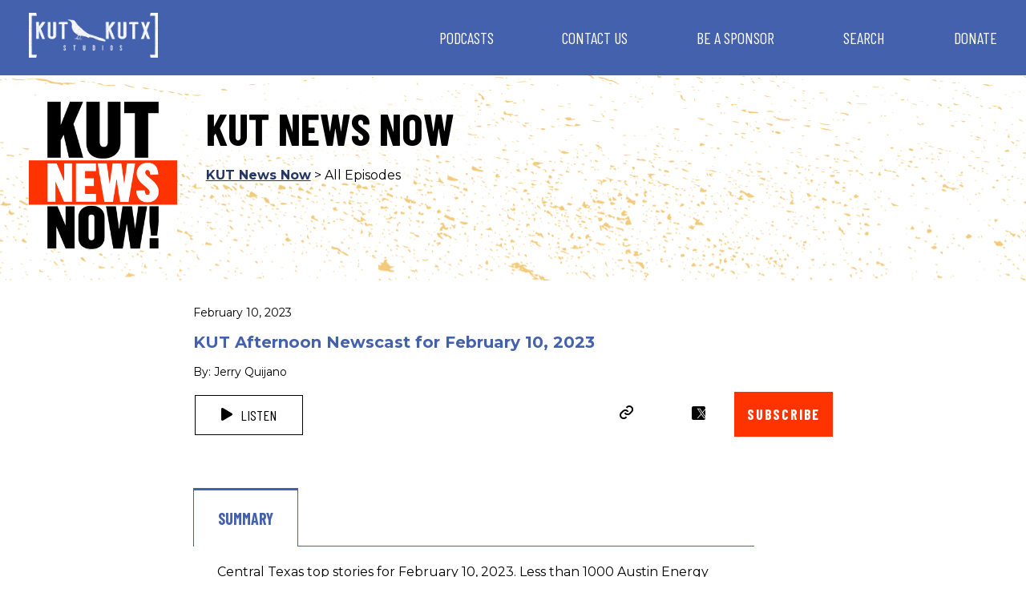

--- FILE ---
content_type: text/html; charset=UTF-8
request_url: https://kutkutx.studio/kut-news-now/kut-afternoon-newscast-for-february-10-2023
body_size: 16500
content:
<!DOCTYPE html>
<html class="no-js" lang="en-US">
<head>
	<meta charset="UTF-8"/>
	<meta http-equiv="X-UA-Compatible" content="IE=edge">

	<script async="async" src="https://www.googletagservices.com/tag/js/gpt.js"></script>

	<meta name="viewport" content="width=device-width, initial-scale=1" />
<meta name='robots' content='index, follow, max-image-preview:large, max-snippet:-1, max-video-preview:-1' />

	<!-- This site is optimized with the Yoast SEO plugin v26.6 - https://yoast.com/wordpress/plugins/seo/ -->
	<title>KUT Afternoon Newscast for February 10, 2023 - KUT &amp; KUTX Studios - Podcasts</title>
	<link rel="canonical" href="https://kutkutx.studio/kut-news-now/kut-afternoon-newscast-for-february-10-2023" />
	<meta property="og:locale" content="en_US" />
	<meta property="og:type" content="article" />
	<meta property="og:title" content="KUT Afternoon Newscast for February 10, 2023 - KUT &amp; KUTX Studios - Podcasts" />
	<meta property="og:description" content="Central Texas top stories for February 10, 2023. Less than 1000 Austin Energy customers still affected by power outages. City Manager Spencer will be fired or asked to resign. Austin opening cold weather shelters and exploring better options. Austin ISD working to make it simpler for families to enroll. Texas and Oklahoma poised to leave [&hellip;]" />
	<meta property="og:url" content="https://kutkutx.studio/kut-news-now/kut-afternoon-newscast-for-february-10-2023" />
	<meta property="og:site_name" content="KUT &amp; KUTX Studios -- Podcasts" />
	<meta property="article:published_time" content="2023-02-10T21:57:01+00:00" />
	<meta name="author" content="Jerry Quijano" />
	<meta name="twitter:card" content="summary_large_image" />
	<script type="application/ld+json" class="yoast-schema-graph">{"@context":"https://schema.org","@graph":[{"@type":"Article","@id":"https://kutkutx.studio/kut-news-now/kut-afternoon-newscast-for-february-10-2023#article","isPartOf":{"@id":"https://kutkutx.studio/kut-news-now/kut-afternoon-newscast-for-february-10-2023"},"author":{"name":"Jerry Quijano","@id":"https://kutkutx.studio/#/schema/person/9adbd90aef0d94fbf23f9dc30feff5ce"},"headline":"KUT Afternoon Newscast for February 10, 2023","datePublished":"2023-02-10T21:57:01+00:00","mainEntityOfPage":{"@id":"https://kutkutx.studio/kut-news-now/kut-afternoon-newscast-for-february-10-2023"},"wordCount":65,"publisher":{"@id":"https://kutkutx.studio/#organization"},"keywords":["AISD","Austin City Council","Big 12","City Manager","cold weather shelters","outages persist","Texas basketball","UT Austin"],"articleSection":["KUT News Now"],"inLanguage":"en-US"},{"@type":"WebPage","@id":"https://kutkutx.studio/kut-news-now/kut-afternoon-newscast-for-february-10-2023","url":"https://kutkutx.studio/kut-news-now/kut-afternoon-newscast-for-february-10-2023","name":"KUT Afternoon Newscast for February 10, 2023 - KUT &amp; KUTX Studios - Podcasts","isPartOf":{"@id":"https://kutkutx.studio/#website"},"datePublished":"2023-02-10T21:57:01+00:00","breadcrumb":{"@id":"https://kutkutx.studio/kut-news-now/kut-afternoon-newscast-for-february-10-2023#breadcrumb"},"inLanguage":"en-US","potentialAction":[{"@type":"ReadAction","target":["https://kutkutx.studio/kut-news-now/kut-afternoon-newscast-for-february-10-2023"]}]},{"@type":"BreadcrumbList","@id":"https://kutkutx.studio/kut-news-now/kut-afternoon-newscast-for-february-10-2023#breadcrumb","itemListElement":[{"@type":"ListItem","position":1,"name":"Home","item":"https://kutkutx.studio/"},{"@type":"ListItem","position":2,"name":"KUT Afternoon Newscast for February 10, 2023"}]},{"@type":"WebSite","@id":"https://kutkutx.studio/#website","url":"https://kutkutx.studio/","name":"KUT &amp; KUTX Studios -- Podcasts","description":"KUT and KUTX news and music podcasts for Austin, Texas and beyond","publisher":{"@id":"https://kutkutx.studio/#organization"},"potentialAction":[{"@type":"SearchAction","target":{"@type":"EntryPoint","urlTemplate":"https://kutkutx.studio/?s={search_term_string}"},"query-input":{"@type":"PropertyValueSpecification","valueRequired":true,"valueName":"search_term_string"}}],"inLanguage":"en-US"},{"@type":"Organization","@id":"https://kutkutx.studio/#organization","name":"KUT &amp; KUTX Studios -- Podcasts","url":"https://kutkutx.studio/","logo":{"@type":"ImageObject","inLanguage":"en-US","@id":"https://kutkutx.studio/#/schema/logo/image/","url":"https://kutkutx.studio/wp-content/uploads/2020/10/KUT-KUTX-Black-Logo-1.png","contentUrl":"https://kutkutx.studio/wp-content/uploads/2020/10/KUT-KUTX-Black-Logo-1.png","width":2375,"height":825,"caption":"KUT &amp; KUTX Studios -- Podcasts"},"image":{"@id":"https://kutkutx.studio/#/schema/logo/image/"}},{"@type":"Person","@id":"https://kutkutx.studio/#/schema/person/9adbd90aef0d94fbf23f9dc30feff5ce","name":"Jerry Quijano","url":"https://kutkutx.studio/author/jquijano"}]}</script>
	<!-- / Yoast SEO plugin. -->


<link rel='dns-prefetch' href='//platform-api.sharethis.com' />
<link rel='dns-prefetch' href='//fonts.googleapis.com' />
<link rel="alternate" title="oEmbed (JSON)" type="application/json+oembed" href="https://kutkutx.studio/wp-json/oembed/1.0/embed?url=https%3A%2F%2Fkutkutx.studio%2Fkut-news-now%2Fkut-afternoon-newscast-for-february-10-2023" />
<link rel="alternate" title="oEmbed (XML)" type="text/xml+oembed" href="https://kutkutx.studio/wp-json/oembed/1.0/embed?url=https%3A%2F%2Fkutkutx.studio%2Fkut-news-now%2Fkut-afternoon-newscast-for-february-10-2023&#038;format=xml" />
<style id='wp-img-auto-sizes-contain-inline-css' type='text/css'>
img:is([sizes=auto i],[sizes^="auto," i]){contain-intrinsic-size:3000px 1500px}
/*# sourceURL=wp-img-auto-sizes-contain-inline-css */
</style>
<link rel='stylesheet' id='wp-block-library-css' href='https://kutkutx.studio/wp-includes/css/dist/block-library/style.min.css?ver=6.9' type='text/css' media='all' />
<style id='wp-block-paragraph-inline-css' type='text/css'>
.is-small-text{font-size:.875em}.is-regular-text{font-size:1em}.is-large-text{font-size:2.25em}.is-larger-text{font-size:3em}.has-drop-cap:not(:focus):first-letter{float:left;font-size:8.4em;font-style:normal;font-weight:100;line-height:.68;margin:.05em .1em 0 0;text-transform:uppercase}body.rtl .has-drop-cap:not(:focus):first-letter{float:none;margin-left:.1em}p.has-drop-cap.has-background{overflow:hidden}:root :where(p.has-background){padding:1.25em 2.375em}:where(p.has-text-color:not(.has-link-color)) a{color:inherit}p.has-text-align-left[style*="writing-mode:vertical-lr"],p.has-text-align-right[style*="writing-mode:vertical-rl"]{rotate:180deg}
/*# sourceURL=https://kutkutx.studio/wp-includes/blocks/paragraph/style.min.css */
</style>
<style id='global-styles-inline-css' type='text/css'>
:root{--wp--preset--aspect-ratio--square: 1;--wp--preset--aspect-ratio--4-3: 4/3;--wp--preset--aspect-ratio--3-4: 3/4;--wp--preset--aspect-ratio--3-2: 3/2;--wp--preset--aspect-ratio--2-3: 2/3;--wp--preset--aspect-ratio--16-9: 16/9;--wp--preset--aspect-ratio--9-16: 9/16;--wp--preset--color--black: #000000;--wp--preset--color--cyan-bluish-gray: #abb8c3;--wp--preset--color--white: #ffffff;--wp--preset--color--pale-pink: #f78da7;--wp--preset--color--vivid-red: #cf2e2e;--wp--preset--color--luminous-vivid-orange: #ff6900;--wp--preset--color--luminous-vivid-amber: #fcb900;--wp--preset--color--light-green-cyan: #7bdcb5;--wp--preset--color--vivid-green-cyan: #00d084;--wp--preset--color--pale-cyan-blue: #8ed1fc;--wp--preset--color--vivid-cyan-blue: #0693e3;--wp--preset--color--vivid-purple: #9b51e0;--wp--preset--gradient--vivid-cyan-blue-to-vivid-purple: linear-gradient(135deg,rgb(6,147,227) 0%,rgb(155,81,224) 100%);--wp--preset--gradient--light-green-cyan-to-vivid-green-cyan: linear-gradient(135deg,rgb(122,220,180) 0%,rgb(0,208,130) 100%);--wp--preset--gradient--luminous-vivid-amber-to-luminous-vivid-orange: linear-gradient(135deg,rgb(252,185,0) 0%,rgb(255,105,0) 100%);--wp--preset--gradient--luminous-vivid-orange-to-vivid-red: linear-gradient(135deg,rgb(255,105,0) 0%,rgb(207,46,46) 100%);--wp--preset--gradient--very-light-gray-to-cyan-bluish-gray: linear-gradient(135deg,rgb(238,238,238) 0%,rgb(169,184,195) 100%);--wp--preset--gradient--cool-to-warm-spectrum: linear-gradient(135deg,rgb(74,234,220) 0%,rgb(151,120,209) 20%,rgb(207,42,186) 40%,rgb(238,44,130) 60%,rgb(251,105,98) 80%,rgb(254,248,76) 100%);--wp--preset--gradient--blush-light-purple: linear-gradient(135deg,rgb(255,206,236) 0%,rgb(152,150,240) 100%);--wp--preset--gradient--blush-bordeaux: linear-gradient(135deg,rgb(254,205,165) 0%,rgb(254,45,45) 50%,rgb(107,0,62) 100%);--wp--preset--gradient--luminous-dusk: linear-gradient(135deg,rgb(255,203,112) 0%,rgb(199,81,192) 50%,rgb(65,88,208) 100%);--wp--preset--gradient--pale-ocean: linear-gradient(135deg,rgb(255,245,203) 0%,rgb(182,227,212) 50%,rgb(51,167,181) 100%);--wp--preset--gradient--electric-grass: linear-gradient(135deg,rgb(202,248,128) 0%,rgb(113,206,126) 100%);--wp--preset--gradient--midnight: linear-gradient(135deg,rgb(2,3,129) 0%,rgb(40,116,252) 100%);--wp--preset--font-size--small: 13px;--wp--preset--font-size--medium: 20px;--wp--preset--font-size--large: 36px;--wp--preset--font-size--x-large: 42px;--wp--preset--spacing--20: 0.44rem;--wp--preset--spacing--30: 0.67rem;--wp--preset--spacing--40: 1rem;--wp--preset--spacing--50: 1.5rem;--wp--preset--spacing--60: 2.25rem;--wp--preset--spacing--70: 3.38rem;--wp--preset--spacing--80: 5.06rem;--wp--preset--shadow--natural: 6px 6px 9px rgba(0, 0, 0, 0.2);--wp--preset--shadow--deep: 12px 12px 50px rgba(0, 0, 0, 0.4);--wp--preset--shadow--sharp: 6px 6px 0px rgba(0, 0, 0, 0.2);--wp--preset--shadow--outlined: 6px 6px 0px -3px rgb(255, 255, 255), 6px 6px rgb(0, 0, 0);--wp--preset--shadow--crisp: 6px 6px 0px rgb(0, 0, 0);}:where(.is-layout-flex){gap: 0.5em;}:where(.is-layout-grid){gap: 0.5em;}body .is-layout-flex{display: flex;}.is-layout-flex{flex-wrap: wrap;align-items: center;}.is-layout-flex > :is(*, div){margin: 0;}body .is-layout-grid{display: grid;}.is-layout-grid > :is(*, div){margin: 0;}:where(.wp-block-columns.is-layout-flex){gap: 2em;}:where(.wp-block-columns.is-layout-grid){gap: 2em;}:where(.wp-block-post-template.is-layout-flex){gap: 1.25em;}:where(.wp-block-post-template.is-layout-grid){gap: 1.25em;}.has-black-color{color: var(--wp--preset--color--black) !important;}.has-cyan-bluish-gray-color{color: var(--wp--preset--color--cyan-bluish-gray) !important;}.has-white-color{color: var(--wp--preset--color--white) !important;}.has-pale-pink-color{color: var(--wp--preset--color--pale-pink) !important;}.has-vivid-red-color{color: var(--wp--preset--color--vivid-red) !important;}.has-luminous-vivid-orange-color{color: var(--wp--preset--color--luminous-vivid-orange) !important;}.has-luminous-vivid-amber-color{color: var(--wp--preset--color--luminous-vivid-amber) !important;}.has-light-green-cyan-color{color: var(--wp--preset--color--light-green-cyan) !important;}.has-vivid-green-cyan-color{color: var(--wp--preset--color--vivid-green-cyan) !important;}.has-pale-cyan-blue-color{color: var(--wp--preset--color--pale-cyan-blue) !important;}.has-vivid-cyan-blue-color{color: var(--wp--preset--color--vivid-cyan-blue) !important;}.has-vivid-purple-color{color: var(--wp--preset--color--vivid-purple) !important;}.has-black-background-color{background-color: var(--wp--preset--color--black) !important;}.has-cyan-bluish-gray-background-color{background-color: var(--wp--preset--color--cyan-bluish-gray) !important;}.has-white-background-color{background-color: var(--wp--preset--color--white) !important;}.has-pale-pink-background-color{background-color: var(--wp--preset--color--pale-pink) !important;}.has-vivid-red-background-color{background-color: var(--wp--preset--color--vivid-red) !important;}.has-luminous-vivid-orange-background-color{background-color: var(--wp--preset--color--luminous-vivid-orange) !important;}.has-luminous-vivid-amber-background-color{background-color: var(--wp--preset--color--luminous-vivid-amber) !important;}.has-light-green-cyan-background-color{background-color: var(--wp--preset--color--light-green-cyan) !important;}.has-vivid-green-cyan-background-color{background-color: var(--wp--preset--color--vivid-green-cyan) !important;}.has-pale-cyan-blue-background-color{background-color: var(--wp--preset--color--pale-cyan-blue) !important;}.has-vivid-cyan-blue-background-color{background-color: var(--wp--preset--color--vivid-cyan-blue) !important;}.has-vivid-purple-background-color{background-color: var(--wp--preset--color--vivid-purple) !important;}.has-black-border-color{border-color: var(--wp--preset--color--black) !important;}.has-cyan-bluish-gray-border-color{border-color: var(--wp--preset--color--cyan-bluish-gray) !important;}.has-white-border-color{border-color: var(--wp--preset--color--white) !important;}.has-pale-pink-border-color{border-color: var(--wp--preset--color--pale-pink) !important;}.has-vivid-red-border-color{border-color: var(--wp--preset--color--vivid-red) !important;}.has-luminous-vivid-orange-border-color{border-color: var(--wp--preset--color--luminous-vivid-orange) !important;}.has-luminous-vivid-amber-border-color{border-color: var(--wp--preset--color--luminous-vivid-amber) !important;}.has-light-green-cyan-border-color{border-color: var(--wp--preset--color--light-green-cyan) !important;}.has-vivid-green-cyan-border-color{border-color: var(--wp--preset--color--vivid-green-cyan) !important;}.has-pale-cyan-blue-border-color{border-color: var(--wp--preset--color--pale-cyan-blue) !important;}.has-vivid-cyan-blue-border-color{border-color: var(--wp--preset--color--vivid-cyan-blue) !important;}.has-vivid-purple-border-color{border-color: var(--wp--preset--color--vivid-purple) !important;}.has-vivid-cyan-blue-to-vivid-purple-gradient-background{background: var(--wp--preset--gradient--vivid-cyan-blue-to-vivid-purple) !important;}.has-light-green-cyan-to-vivid-green-cyan-gradient-background{background: var(--wp--preset--gradient--light-green-cyan-to-vivid-green-cyan) !important;}.has-luminous-vivid-amber-to-luminous-vivid-orange-gradient-background{background: var(--wp--preset--gradient--luminous-vivid-amber-to-luminous-vivid-orange) !important;}.has-luminous-vivid-orange-to-vivid-red-gradient-background{background: var(--wp--preset--gradient--luminous-vivid-orange-to-vivid-red) !important;}.has-very-light-gray-to-cyan-bluish-gray-gradient-background{background: var(--wp--preset--gradient--very-light-gray-to-cyan-bluish-gray) !important;}.has-cool-to-warm-spectrum-gradient-background{background: var(--wp--preset--gradient--cool-to-warm-spectrum) !important;}.has-blush-light-purple-gradient-background{background: var(--wp--preset--gradient--blush-light-purple) !important;}.has-blush-bordeaux-gradient-background{background: var(--wp--preset--gradient--blush-bordeaux) !important;}.has-luminous-dusk-gradient-background{background: var(--wp--preset--gradient--luminous-dusk) !important;}.has-pale-ocean-gradient-background{background: var(--wp--preset--gradient--pale-ocean) !important;}.has-electric-grass-gradient-background{background: var(--wp--preset--gradient--electric-grass) !important;}.has-midnight-gradient-background{background: var(--wp--preset--gradient--midnight) !important;}.has-small-font-size{font-size: var(--wp--preset--font-size--small) !important;}.has-medium-font-size{font-size: var(--wp--preset--font-size--medium) !important;}.has-large-font-size{font-size: var(--wp--preset--font-size--large) !important;}.has-x-large-font-size{font-size: var(--wp--preset--font-size--x-large) !important;}
/*# sourceURL=global-styles-inline-css */
</style>

<style id='classic-theme-styles-inline-css' type='text/css'>
/*! This file is auto-generated */
.wp-block-button__link{color:#fff;background-color:#32373c;border-radius:9999px;box-shadow:none;text-decoration:none;padding:calc(.667em + 2px) calc(1.333em + 2px);font-size:1.125em}.wp-block-file__button{background:#32373c;color:#fff;text-decoration:none}
/*# sourceURL=/wp-includes/css/classic-themes.min.css */
</style>
<link rel='stylesheet' id='share-this-share-buttons-sticky-css' href='https://kutkutx.studio/wp-content/plugins/sharethis-share-buttons/css/mu-style.css?ver=1763563416' type='text/css' media='all' />
<link rel='stylesheet' id='sbb-css' href='https://kutkutx.studio/wp-content/themes/KUT-podcasts/build/css/style.css?ver=1.0.0-99' type='text/css' media='all' />
<link rel='stylesheet' id='as-css' href='https://kutkutx.studio/wp-content/themes/KUT-podcasts/build/css/additional-style.css?ver=1.0.0-99' type='text/css' media='all' />
<link rel='stylesheet' id='simple-social-icons-font-css' href='https://kutkutx.studio/wp-content/plugins/simple-social-icons/css/style.css?ver=4.0.0' type='text/css' media='all' />
<link rel='stylesheet' id='sb_component_googleFonts-css' href='https://fonts.googleapis.com/css?family=Barlow+Condensed:700,400|Montserrat:700,400' type='text/css' media='all' />
<link rel='stylesheet' id='tr-css' href='https://kutkutx.studio/wp-content/themes/KUT-podcasts/build/css/transcript-tabs.css?ver=1.0.0-99' type='text/css' media='all' />
<script type="text/javascript" src="https://kutkutx.studio/wp-content/plugins/dll-advanced-ajax-page-loader/jquery.js?ver=6.9" id="jquery-js"></script>
<script type="text/javascript" src="//platform-api.sharethis.com/js/sharethis.js?ver=2.3.6#property=5fc6754235c154001169ad70&amp;product=inline-buttons&amp;source=sharethis-share-buttons-wordpress" id="share-this-share-buttons-mu-js"></script>
<script type="text/javascript" src="https://kutkutx.studio/wp-includes/js/jquery/jquery.min.js?ver=3.7.1" id="jquery-core-js"></script>
<link rel="https://api.w.org/" href="https://kutkutx.studio/wp-json/" /><link rel="alternate" title="JSON" type="application/json" href="https://kutkutx.studio/wp-json/wp/v2/posts/260815" /><link rel='shortlink' href='https://kutkutx.studio/?p=260815' />
	<script type="text/javascript">
		checkjQuery = false;
		jQueryScriptOutputted = false;
		
		//Content ID
		var AAPL_content = 'genesis-content';
		
		//Search Class
		var AAPL_search_class = 'search-form';
		
		//Ignore List - this is for travisavery who likes my comments... hello
		var AAPL_ignore_string = new String('#, /wp-, .pdf, .zip, .rar, /feed, take-a-moment, this-is-my-thing'); 
		var AAPL_ignore = AAPL_ignore_string.split(', ');
		
		//Shall we take care of analytics?
		var AAPL_track_analytics = false		
		//Various options and settings
		var AAPL_scroll_top = false		
		//Maybe the script is being a tw**? With this you can find out why...
		var AAPL_warnings = false;
		
		//This is probably not even needed anymore, but lets keep for a fallback
		function initJQuery() {
			if (checkjQuery == true) {
				//if the jQuery object isn't available
				if (typeof(jQuery) == 'undefined') {
				
					if (! jQueryScriptOutputted) {
						//only output the script once..
						jQueryScriptOutputted = true;
						
						//output the jquery script
						//one day I will complain :/ double quotes inside singles.
						document.write('<scr' + 'ipt type="text/javascript" src="https://kutkutx.studio/wp-content/plugins/dll-advanced-ajax-page-loader/jquery.js"></scr' + 'ipt>');
					}
					setTimeout('initJQuery()', 50);
				}
			}
		}

		initJQuery();

	</script>

	<script type="text/javascript" src="https://kutkutx.studio/wp-content/plugins/dll-advanced-ajax-page-loader/ajax-page-loader.js"></script>
	<script type="text/javascript" src="https://kutkutx.studio/wp-content/plugins/dll-advanced-ajax-page-loader/reload_code.js"></script>
	
	<script type="text/javascript">
		//urls
		var AAPLsiteurl = "https://kutkutx.studio";
		var AAPLhome = "https://kutkutx.studio";
		
		//PRELOADING YEEEYYYYY!!
		var AAPLloadingIMG = jQuery('<img/>').attr('src', 'https://kutkutx.studio/wp-content/uploads/AAPL/loaders/SMALL - Circle Ball.gif');
		var AAPLloadingDIV = jQuery('<div/>').attr('style', 'display:none;').attr('id', 'ajaxLoadDivElement');
		AAPLloadingDIV.appendTo('body');
		AAPLloadingIMG.appendTo('#ajaxLoadDivElement');
		
		//Loading/Error Code
		//now using json_encode - two birds one bullet.
		var str = "<center>\r\n\t<p style=\"text-align: center !important;\">Loading... Please Wait...<\/p>\r\n\t<p style=\"text-align: center !important;\">\r\n\t\t<img src=\"{loader}\" border=\"0\" alt=\"Loading Image\" title=\"Please Wait...\" \/>\r\n\t<\/p>\r\n<\/center>";
		var AAPL_loading_code = str.replace('{loader}', AAPLloadingIMG.attr('src'));
		str = "<center>\r\n\t<p style=\"text-align: center !important;\">Error!<\/p>\r\n\t<p style=\"text-align: center !important;\">\r\n\t\t<font color=\"red\">There was a problem and the page didnt load.<\/font>\r\n\t<\/p>\r\n<\/center>";
		var AAPL_loading_error_code = str.replace('{loader}', AAPLloadingIMG.attr('src'));
	</script>
	<!-- This is NPR's Google Tag Manager Container --> 
<!-- Google Tag Manager -->
<script>(function(w,d,s,l,i){w[l]=w[l]||[];w[l].push({'gtm.start':
new Date().getTime(),event:'gtm.js'});var f=d.getElementsByTagName(s)[0],
j=d.createElement(s),dl=l!='dataLayer'?'&l='+l:'';j.async=true;j.src=
'https://www.googletagmanager.com/gtm.js?id='+i+dl;f.parentNode.insertBefore(j,f);
})(window,document,'script','dataLayer','GTM-W6G65JFZ');</script>
<!-- End Google Tag Manager -->
<!-- Facebook Pixel Code -->
<!-- End Facebook Pixel Code --><!-- Google tag (gtag.js) -->
<script async src="https://www.googletagmanager.com/gtag/js?id=G-WNXHLCFXT6"></script>
<script>
  window.dataLayer = window.dataLayer || [];
  function gtag(){dataLayer.push(arguments);}
  gtag('js', new Date());

  gtag('config', 'G-WNXHLCFXT6');
</script><link rel="icon" href="https://kutkutx.studio/wp-content/uploads/2020/10/cropped-kut_site_icon2-32x32.png" sizes="32x32" />
<link rel="icon" href="https://kutkutx.studio/wp-content/uploads/2020/10/cropped-kut_site_icon2-192x192.png" sizes="192x192" />
<link rel="apple-touch-icon" href="https://kutkutx.studio/wp-content/uploads/2020/10/cropped-kut_site_icon2-180x180.png" />
<meta name="msapplication-TileImage" content="https://kutkutx.studio/wp-content/uploads/2020/10/cropped-kut_site_icon2-270x270.png" />
		<style type="text/css" id="wp-custom-css">
			.entry-content img, 
.entry-content figure {
	max-width: 100%; 
}

.entry-content figure {
		display: table;
		width: auto !important;
}

.entry-content figcaption {
	caption-side: bottom;
	display: table-caption;
}
		</style>
		</head>
<body class="wp-singular post-template-default single single-post postid-260815 single-format-standard wp-custom-logo wp-theme-genesis wp-child-theme-KUT-podcasts full-width-content genesis-breadcrumbs-hidden genesis-footer-widgets-hidden header-image mobile-menu-"><!-- This is NPR's Google Tag Manager Container (noscript) --> 
<!-- Google Tag Manager (noscript) -->
<noscript><iframe src="https://www.googletagmanager.com/ns.html?id=GTM-W6G65JFZ"
height="0" width="0" style="display:none;visibility:hidden"></iframe></noscript>
<!-- End Google Tag Manager (noscript) --><div class="kut_player_main hide">
      <div class="kut_player_wrapper section-inner intrinsic-ignore">
        <iframe title="Media player"  class="kut_player" style="max-width:100%;" src="https://play.kutx.org/#station=kut&logo=true&list=[base64]" width="100%" height="70" frameborder="0" allowfullscreen allow="autoplay; encrypted-media"></iframe>      </div>
    </div><div class="site-container"><ul class="genesis-skip-link"><li><a href="#genesis-nav-primary" class="screen-reader-shortcut"> Skip to primary navigation</a></li><li><a href="#genesis-content" class="screen-reader-shortcut"> Skip to main content</a></li></ul><header class="site-header"><div class="title-area"><a href="https://kutkutx.studio/" class="custom-logo-link" rel="home"><img width="2375" height="825" src="https://kutkutx.studio/wp-content/uploads/2020/10/cropped-KUT-KUTX-Studios-White-Logo.png" class="custom-logo" alt="KUT &amp; KUTX Studios &#8212; Podcasts" decoding="async" fetchpriority="high" srcset="https://kutkutx.studio/wp-content/uploads/2020/10/cropped-KUT-KUTX-Studios-White-Logo.png 2375w, https://kutkutx.studio/wp-content/uploads/2020/10/cropped-KUT-KUTX-Studios-White-Logo-300x104.png 300w, https://kutkutx.studio/wp-content/uploads/2020/10/cropped-KUT-KUTX-Studios-White-Logo-1024x356.png 1024w, https://kutkutx.studio/wp-content/uploads/2020/10/cropped-KUT-KUTX-Studios-White-Logo-768x267.png 768w, https://kutkutx.studio/wp-content/uploads/2020/10/cropped-KUT-KUTX-Studios-White-Logo-1536x534.png 1536w, https://kutkutx.studio/wp-content/uploads/2020/10/cropped-KUT-KUTX-Studios-White-Logo-2048x711.png 2048w" sizes="(max-width: 2375px) 100vw, 2375px" /></a><p class="site-title">KUT &amp; KUTX Studios -- Podcasts</p><p class="site-description">KUT and KUTX news and music podcasts for Austin, Texas and beyond</p></div><div class="widget-area header-widget-area"><button class="sb-menu--trigger">&#9776;</button><nav class="nav-primary" aria-label="Main" id="genesis-nav-primary"><ul id="menu-top-nav" class="menu genesis-nav-menu menu-primary js-superfish"><li id="menu-item-256230" class="menu-item menu-item-type-post_type menu-item-object-page menu-item-256230"><a href="https://kutkutx.studio/podcasts"><span >Podcasts</span></a></li>
<li id="menu-item-256232" class="menu-item menu-item-type-post_type menu-item-object-page menu-item-256232"><a href="https://kutkutx.studio/contact"><span >Contact Us</span></a></li>
<li id="menu-item-256609" class="menu-item menu-item-type-post_type menu-item-object-page menu-item-256609"><a href="https://kutkutx.studio/sponsor"><span >Be a Sponsor</span></a></li>
<li id="menu-item-256235" class="menu-item menu-item-type-post_type menu-item-object-page menu-item-256235"><a href="https://kutkutx.studio/search"><span >Search</span></a></li>
<li id="menu-item-256679" class="menu-item menu-item-type-custom menu-item-object-custom menu-item-256679"><a href="https://kut.secureallegiance.com/kut/WebModule/Donate.aspx?P=STUDIOS&#038;PAGETYPE=PLG&#038;CHECK=u9cIRQnMqMyANaCLsKJDiuzWDeZ%2beA1M&#038;SOURCECODE=DTBTNK"><span >Donate</span></a></li>
</ul></nav></div></header><div class='mobile-menu-wrapper'><nav class="sb-menu " id="menu-top-nav-1"><div class="sb-level"><div class="sb-scroll"><div class="sb-scroll-inner"><ul><li id="nav-menu-item-256230" class="main-menu-item  menu-item-even menu-item-depth-0 menu-item menu-item-type-post_type menu-item-object-page"><a href="https://kutkutx.studio/podcasts" class="menu-link main-menu-link">Podcasts</a></li>
<li id="nav-menu-item-256232" class="main-menu-item  menu-item-even menu-item-depth-0 menu-item menu-item-type-post_type menu-item-object-page"><a href="https://kutkutx.studio/contact" class="menu-link main-menu-link">Contact Us</a></li>
<li id="nav-menu-item-256609" class="main-menu-item  menu-item-even menu-item-depth-0 menu-item menu-item-type-post_type menu-item-object-page"><a href="https://kutkutx.studio/sponsor" class="menu-link main-menu-link">Be a Sponsor</a></li>
<li id="nav-menu-item-256235" class="main-menu-item  menu-item-even menu-item-depth-0 menu-item menu-item-type-post_type menu-item-object-page"><a href="https://kutkutx.studio/search" class="menu-link main-menu-link">Search</a></li>
<li id="nav-menu-item-256679" class="main-menu-item  menu-item-even menu-item-depth-0 menu-item menu-item-type-custom menu-item-object-custom"><a href="https://kut.secureallegiance.com/kut/WebModule/Donate.aspx?P=STUDIOS&amp;PAGETYPE=PLG&amp;CHECK=u9cIRQnMqMyANaCLsKJDiuzWDeZ%2beA1M&amp;SOURCECODE=DTBTNK" class="menu-link main-menu-link">Donate</a></li>
</ul></div></div></div></nav></div><div class="content-sidebar-wrap"><main class="content" id="genesis-content"><article class="post-260815 post type-post status-publish format-standard category-kut-news-now tag-aisd tag-austin-city-council tag-big-12 tag-city-manager tag-cold-weather-shelters tag-outages-persist tag-texas-basketball tag-ut-austin entry" aria-label="KUT Afternoon Newscast for February 10, 2023"><header class="entry-header">	<div class="show-header-container" style="background-image: url(https://kutkutx.studio/wp-content/uploads/2020/10/Splatter.png)">
		<div class="show-header-container__image-container">
		<a href="https://kutkutx.studio/category/kut-news-now"><img class="show-header-container__image-container__image" src="https://kutkutx.studio/wp-content/uploads/2022/07/KUT_NEWS_NOW_x600.jpg" /></a>
		</div>
		<div class="show-header-container__title-breadcrumbs-container">
			<h1 class="show-header-container__title-breadcrumbs-container__show-name">KUT News Now</h1>
			<p class="show-header-container__title-breadcrumbs-container__breadcrumbs"><a href="https://kutkutx.studio/category/kut-news-now">KUT News Now</a> > All Episodes</p>
		</div>
	</div>
	</header>
	<div class="episode-header-container">
		<div class="episode-header-container__date-container">
			<p class="episode-header-container__date-container__date">February 10, 2023</p>
		</div>

		<div class="episode-name-container">
			<h2 class="episode-name-container__title">KUT Afternoon Newscast for February 10, 2023</h2>
		</div>

		<div class="episode-header-container__author-container">
			<p class="episode-header-container__author-container__author">By: Jerry Quijano</p>
		</div>

		<div class="episode-header-container__listen-social-container">
			<div class="episode-header-container__listen-social-container__listen-button-container">
				<a class="listen-button kut_player_small"
						href="https://play.kutx.org/#station=kut&logo=false&image=false&play_next=true&list=[base64]"
						data-params="{&quot;id&quot;:0,&quot;position&quot;:0,&quot;name&quot;:&quot;KUT Afternoon Newscast for February 10, 2023&quot;,&quot;description&quot;:&quot;KUT News Now&quot;,&quot;streamtype&quot;:&quot;ondemand&quot;,&quot;autoplay&quot;:true,&quot;download&quot;:false,&quot;mp3_url&quot;:&quot;https://dts.podtrac.com/redirect.mp3/op3.dev/e/ondemand.kut.org/fdd/audio/download/kut/kut-news-now/2023-02-10-PM-newscast.mp3?awCollectionId=gKeijBW&amp;amp;awEpisodeId=260815&amp;amp;aw_0_1st.ri=kut&amp;amp;ignore=mc.blubrry.com&quot;,&quot;image_url&quot;:&quot;&quot;,&quot;show&quot;:false}">
                    <img src="https://kutkutx.studio/wp-content/themes/KUT-podcasts/build/images/play-icon.svg" class="button-logo" alt="play button icon">
					Listen
				</a>
			</div>
			<div class="episode-header-container__listen-social-container__social-links-container">
				<div class="episode-header-container__listen-social-container__social-links-container__social-links">
                    <button class="link-button js-copy-clip" title="copy this page URL to clipboard"><img src="https://kutkutx.studio/wp-content/themes/KUT-podcasts/build/images/share_link_icon.png" /></button>
                    <div class="js-copy-clip__confirmation hide-confirmation">Copied to clipboard!</div>
                    <div class="sharethis-inline-share-buttons"></div>                    <a class="link-button share-btn" href="https://twitter.com/share?ref_src=twsrc%5Etfw" target="_blank" title="share on X" class="twitter-share-button" data-show-count="false"><img src="https://kutkutx.studio/wp-content/themes/KUT-podcasts/build/images/x_icon.svg" /></a>
                    <a class="subscribe-button-container__button" href="#subscribeShow" data-modal-open >
                            Subscribe
                    </a>
                </div>
			</div>
		</div>
	</div>
	<div class="entry-content">
<div class="podcast-tabs">
  <input name="podcast-tabs" type="radio" id="podcast-tab-1" checked="checked" class="input" />
  <label for="podcast-tab-1" class="label">Summary</label>
  <div class="panel">
    <p>Central Texas top stories for February 10, 2023. Less than 1000 Austin Energy customers still affected by power outages. City Manager Spencer will be fired or asked to resign. Austin opening cold weather shelters and exploring better options. Austin ISD working to make it simpler for families to enroll. Texas and Oklahoma poised to leave the Big 12 early. Texas basketball doubleheader this Saturday. </p>
  </div>
</div>
</div><footer class="entry-footer"></footer></article><div class="adjacent-entry-pagination pagination"><div class="pagination-previous alignleft"><a href="https://kutkutx.studio/kut-news-now/kut-morning-newscast-for-february-10-2023" rel="prev"><span class="screen-reader-text">Previous Post: </span><span class="adjacent-post-link">&#xAB; KUT Morning Newscast for February 10, 2023</span></a></div><div class="pagination-next alignright"><a href="https://kutkutx.studio/kut-news-now/texas-and-oklahoma-are-poised-to-leave-the-big-12-early" rel="next"><span class="screen-reader-text">Next Post: </span><span class="adjacent-post-link">Texas and Oklahoma are poised to leave the Big 12 early &#xBB;</span></a></div></div>        <hr class="horizontal-rule">

        <div class="show-all-container" >
            <a class="show-all-container__link-icon" href="/kut-news-now/kut-afternoon-newscast-for-february-10-2023?showmore=0">&#x2191;</a>
            <a class="show-all-container__link" href="/kut-news-now/kut-afternoon-newscast-for-february-10-2023?showmore=0">Hide All Episodes</a>
        </div>
        <div class="show-episodes-container">
        <div class="show-episodes-container__heading-wrapper">
            <h2 id="eps" class="heading-wrapper__header">Episodes</h2>
        </div>
        
                <div class="show-episodes-container__show-episode">
                    <div class="show-episodes-container__show-episode__text-listen-container">
                                                <p class="show-episodes-container__show-episode__text-listen-container__date">November 21, 2025</p>
                        <p class="show-episodes-container__show-episode__text-listen-container__title"><a href="https://kutkutx.studio/kut-news-now/after-prop-q-fallout-austin-cuts-95-million-from-budget-kut-news-now">After Prop Q fallout, Austin cuts $95 million from budget- KUT News Now</a></p>
                       <p>The&nbsp;City of Austin cut $95 million from its budget, shrinking funding to parks, homelessness services and more after voters rejected Prop Q. We’ll get into how these cuts may impact you. With recent rain and an overnight flood watch in Travis, Williamson, and Hays counties, many residents are reminded of the July 4 floods and [&hellip;]</p>
                        <a
                            class="listen-button btn kut_player_small"
                            href="https://play.kutx.org/#station=kut&logo=false&image=false&play_next=true&list=[base64]"
                            data-params="{&quot;id&quot;:0,&quot;position&quot;:0,&quot;name&quot;:&quot;After Prop Q fallout, Austin cuts $95 million from budget- KUT News Now&quot;,&quot;description&quot;:&quot;KUT News Now&quot;,&quot;streamtype&quot;:&quot;ondemand&quot;,&quot;autoplay&quot;:true,&quot;download&quot;:false,&quot;mp3_url&quot;:&quot;https://dts.podtrac.com/redirect.mp3/op3.dev/e/ondemand.kut.org/fdd/audio/download/kut/kut-news-now/20251121_ASG_POD_KUT-NEWS-NOW.mp3?awCollectionId=gKeijBW&amp;amp;amp;awEpisodeId=20251121_ASG_POD_KUT-NEWS-NOW&amp;amp;amp;aw_0_1st.ri=kut&amp;amp;amp;ignore=mc.blubrry.com&quot;,&quot;image_url&quot;:&quot;&quot;,&quot;show&quot;:false}">
                            <img src="https://kutkutx.studio/wp-content/themes/KUT-podcasts/build/images/play-icon.svg" class="button-logo">
                            Listen
                        </a>
                    </div>
                </div>
            
                <div class="show-episodes-container__show-episode">
                    <div class="show-episodes-container__show-episode__text-listen-container">
                                                <p class="show-episodes-container__show-episode__text-listen-container__date">November 20, 2025</p>
                        <p class="show-episodes-container__show-episode__text-listen-container__title"><a href="https://kutkutx.studio/kut-news-now/texans-consider-aca-enrollment-options-amid-rising-premiums-2">Texans consider ACA enrollment options amid rising premiums &#8211; KUT News Now</a></p>
                       <p>Open enrollment for insurance plans purchased through the Affordable Care Act marketplace started this month. Millions of Texans currently use a marketplace plan, and here in Austin, folks are navigating uncertainty as premiums rise and federal subsidies expire. State officials finally released a hoard of documents and emails between&nbsp;Elon Musk and Gov. Greg Abbott&#8217;s office&nbsp;– [&hellip;]</p>
                        <a
                            class="listen-button btn kut_player_small"
                            href="https://play.kutx.org/#station=kut&logo=false&image=false&play_next=true&list=[base64]"
                            data-params="{&quot;id&quot;:0,&quot;position&quot;:0,&quot;name&quot;:&quot;Texans consider ACA enrollment options amid rising premiums - KUT News Now&quot;,&quot;description&quot;:&quot;KUT News Now&quot;,&quot;streamtype&quot;:&quot;ondemand&quot;,&quot;autoplay&quot;:true,&quot;download&quot;:false,&quot;mp3_url&quot;:&quot;https://dts.podtrac.com/redirect.mp3/op3.dev/e/ondemand.kut.org/fdd/audio/download/kut/kut-news-now/20251120_ASG_POD_KUT-NEWS-NOW.mp3?awCollectionId=gKeijBW&amp;amp;amp;awEpisodeId=20251120_ASG_POD_KUT-NEWS-NOW&amp;amp;amp;aw_0_1st.ri=kut&amp;amp;amp;ignore=mc.blubrry.com&quot;,&quot;image_url&quot;:&quot;&quot;,&quot;show&quot;:false}">
                            <img src="https://kutkutx.studio/wp-content/themes/KUT-podcasts/build/images/play-icon.svg" class="button-logo">
                            Listen
                        </a>
                    </div>
                </div>
            
                <div class="show-episodes-container__show-episode">
                    <div class="show-episodes-container__show-episode__text-listen-container">
                                                <p class="show-episodes-container__show-episode__text-listen-container__date">November 19, 2025</p>
                        <p class="show-episodes-container__show-episode__text-listen-container__title"><a href="https://kutkutx.studio/kut-news-now/texas-appeals-as-its-redistricting-map-is-temporarily-blocked-kut-news-now">Texas appeals as its redistricting map is temporarily blocked &#8211; KUT NEWS NOW</a></p>
                       <p>A federal court has ruled that the redistricting passed by Texas Republicans – a map that was set to eliminate one of Travis County&#8217;s two Democratic-held seats – cannot be used in next year&#8217;s midterm elections. The ruling was quickly appealed by Gov. Greg Abbott. We&#8217;ll get the latest from The Texas Newsroom. We&#8217;ll also [&hellip;]</p>
                        <a
                            class="listen-button btn kut_player_small"
                            href="https://play.kutx.org/#station=kut&logo=false&image=false&play_next=true&list=[base64]"
                            data-params="{&quot;id&quot;:0,&quot;position&quot;:0,&quot;name&quot;:&quot;Texas appeals as its redistricting map is temporarily blocked - KUT NEWS NOW&quot;,&quot;description&quot;:&quot;KUT News Now&quot;,&quot;streamtype&quot;:&quot;ondemand&quot;,&quot;autoplay&quot;:true,&quot;download&quot;:false,&quot;mp3_url&quot;:&quot;https://dts.podtrac.com/redirect.mp3/op3.dev/e/ondemand.kut.org/fdd/audio/download/kut/kut-news-now/20251119_ASG_POD_KUT-NEWS-NOW.mp3?awCollectionId=gKeijBW&amp;amp;awEpisodeId=20251119_ASG_POD_KUT-NEWS-NOW&amp;amp;aw_0_1st.ri=kut&amp;amp;ignore=mc.blubrry.com&quot;,&quot;image_url&quot;:&quot;&quot;,&quot;show&quot;:false}">
                            <img src="https://kutkutx.studio/wp-content/themes/KUT-podcasts/build/images/play-icon.svg" class="button-logo">
                            Listen
                        </a>
                    </div>
                </div>
            
                <div class="show-episodes-container__show-episode">
                    <div class="show-episodes-container__show-episode__text-listen-container">
                                                <p class="show-episodes-container__show-episode__text-listen-container__date">November 18, 2025</p>
                        <p class="show-episodes-container__show-episode__text-listen-container__title"><a href="https://kutkutx.studio/kut-news-now/austin-city-council-works-to-finalize-budget-after-prop-q-failure-kut-news-now">Austin City Council works to finalize budget after Prop Q failure, KUT NEWS NOW</a></p>
                       <p>Austin City Council members are working to finalize a city budget – and they&#8217;ll have to find ways to trim after voters resoundingly rejected a proposed tax rate increase that would&#8217;ve generated more than $100 million. The Austin Independent School District will vote this week on shuttering campuses and reassigning some students to different schools [&hellip;]</p>
                        <a
                            class="listen-button btn kut_player_small"
                            href="https://play.kutx.org/#station=kut&logo=false&image=false&play_next=true&list=[base64]"
                            data-params="{&quot;id&quot;:0,&quot;position&quot;:0,&quot;name&quot;:&quot;Austin City Council works to finalize budget after Prop Q failure, KUT NEWS NOW&quot;,&quot;description&quot;:&quot;KUT News Now&quot;,&quot;streamtype&quot;:&quot;ondemand&quot;,&quot;autoplay&quot;:true,&quot;download&quot;:false,&quot;mp3_url&quot;:&quot;https://dts.podtrac.com/redirect.mp3/op3.dev/e/ondemand.kut.org/fdd/audio/download/kut/kut-news-now/20251118_ASG_POD_KUT-NEWS-NOW.mp3?awCollectionId=gKeijBW&amp;amp;amp;awEpisodeId=20251118_ASG_POD_KUT-NEWS-NOW&amp;amp;amp;aw_0_1st.ri=kut&amp;amp;amp;ignore=mc.blubrry.com&quot;,&quot;image_url&quot;:&quot;&quot;,&quot;show&quot;:false}">
                            <img src="https://kutkutx.studio/wp-content/themes/KUT-podcasts/build/images/play-icon.svg" class="button-logo">
                            Listen
                        </a>
                    </div>
                </div>
            
                <div class="show-episodes-container__show-episode">
                    <div class="show-episodes-container__show-episode__text-listen-container">
                                                <p class="show-episodes-container__show-episode__text-listen-container__date">November 17, 2025</p>
                        <p class="show-episodes-container__show-episode__text-listen-container__title"><a href="https://kutkutx.studio/kut-news-now/whooping-cough-cases-rise-in-austin-2">Whooping cough cases rise in Austin</a></p>
                       <p>Whooping cough – particularly dangerous to infants and young children – is a&nbsp;growing concern, with Austin continuing to confirm cases amid a statewide surge. Texas teens faced more barriers to getting an abortion than other age groups after the state’s six-week abortion ban went into effect in 2021.&nbsp;A new study looks at the impact on [&hellip;]</p>
                        <a
                            class="listen-button btn kut_player_small"
                            href="https://play.kutx.org/#station=kut&logo=false&image=false&play_next=true&list=[base64]"
                            data-params="{&quot;id&quot;:0,&quot;position&quot;:0,&quot;name&quot;:&quot;Whooping cough cases rise in Austin&quot;,&quot;description&quot;:&quot;KUT News Now&quot;,&quot;streamtype&quot;:&quot;ondemand&quot;,&quot;autoplay&quot;:true,&quot;download&quot;:false,&quot;mp3_url&quot;:&quot;https://dts.podtrac.com/redirect.mp3/op3.dev/e/ondemand.kut.org/fdd/audio/download/kut/kut-news-now/20251117_ASG_POD_KUT-NEWS-NOW.mp3?awCollectionId=gKeijBW&amp;amp;amp;awEpisodeId=20251117_ASG_POD_KUT-NEWS-NOW&amp;amp;amp;aw_0_1st.ri=kut&amp;amp;amp;ignore=mc.blubrry.com&quot;,&quot;image_url&quot;:&quot;&quot;,&quot;show&quot;:false}">
                            <img src="https://kutkutx.studio/wp-content/themes/KUT-podcasts/build/images/play-icon.svg" class="button-logo">
                            Listen
                        </a>
                    </div>
                </div>
            
                <div class="show-episodes-container__show-episode">
                    <div class="show-episodes-container__show-episode__text-listen-container">
                                                <p class="show-episodes-container__show-episode__text-listen-container__date">November 14, 2025</p>
                        <p class="show-episodes-container__show-episode__text-listen-container__title"><a href="https://kutkutx.studio/kut-news-now/shutdown-is-over-but-airport-delays-are-still-expected-2">Shutdown is over, but airport delays are still expected</a></p>
                       <p>The government shutdown may be over, but its impacts are still being felt across the country – including at Austin&#8217;s airport, which was already dealing with an air traffic controller shortage prior to the 43-day shutdown. Foreign exchange students in Texas schools could be prohibited from participating in varsity athletics in the near future after [&hellip;]</p>
                        <a
                            class="listen-button btn kut_player_small"
                            href="https://play.kutx.org/#station=kut&logo=false&image=false&play_next=true&list=[base64]"
                            data-params="{&quot;id&quot;:0,&quot;position&quot;:0,&quot;name&quot;:&quot;Shutdown is over, but airport delays are still expected&quot;,&quot;description&quot;:&quot;KUT News Now&quot;,&quot;streamtype&quot;:&quot;ondemand&quot;,&quot;autoplay&quot;:true,&quot;download&quot;:false,&quot;mp3_url&quot;:&quot;https://dts.podtrac.com/redirect.mp3/op3.dev/e/ondemand.kut.org/fdd/audio/download/kut/kut-news-now/20251114_ASG_POD_KUT-NEWS-NOW.mp3?awCollectionId=gKeijBW&amp;amp;amp;awEpisodeId=20251114_ASG_POD_KUT-NEWS-NOW&amp;amp;amp;aw_0_1st.ri=kut&amp;amp;amp;ignore=mc.blubrry.com&quot;,&quot;image_url&quot;:&quot;&quot;,&quot;show&quot;:false}">
                            <img src="https://kutkutx.studio/wp-content/themes/KUT-podcasts/build/images/play-icon.svg" class="button-logo">
                            Listen
                        </a>
                    </div>
                </div>
            
                <div class="show-episodes-container__show-episode">
                    <div class="show-episodes-container__show-episode__text-listen-container">
                                                <p class="show-episodes-container__show-episode__text-listen-container__date">November 13, 2025</p>
                        <p class="show-episodes-container__show-episode__text-listen-container__title"><a href="https://kutkutx.studio/kut-news-now/want-to-avoid-traffic-in-austin-try-commuting-on-mondays-2">Want to avoid traffic in Austin? Try commuting on Mondays</a></p>
                       <p>Looking for a smooth commute? KUT transportation reporter Nathan Bernier shares&nbsp;the best days to get on the road&nbsp;in Austin. The&nbsp;Austin Studio Tour&nbsp;continues this weekend at galleries, studios and homes around the city. With so much to look at, wouldn&#8217;t it be helpful to be chauffeured around to take in some of Austin&#8217;s best art? We [&hellip;]</p>
                        <a
                            class="listen-button btn kut_player_small"
                            href="https://play.kutx.org/#station=kut&logo=false&image=false&play_next=true&list=[base64]"
                            data-params="{&quot;id&quot;:0,&quot;position&quot;:0,&quot;name&quot;:&quot;Want to avoid traffic in Austin? Try commuting on Mondays&quot;,&quot;description&quot;:&quot;KUT News Now&quot;,&quot;streamtype&quot;:&quot;ondemand&quot;,&quot;autoplay&quot;:true,&quot;download&quot;:false,&quot;mp3_url&quot;:&quot;https://dts.podtrac.com/redirect.mp3/op3.dev/e/ondemand.kut.org/fdd/audio/download/kut/kut-news-now/20251113_ASG_POD_KUT-NEWS-NOW.mp3?awCollectionId=gKeijBW&amp;amp;amp;awEpisodeId=20251113_ASG_POD_KUT-NEWS-NOW&amp;amp;amp;aw_0_1st.ri=kut&amp;amp;amp;ignore=mc.blubrry.com&quot;,&quot;image_url&quot;:&quot;&quot;,&quot;show&quot;:false}">
                            <img src="https://kutkutx.studio/wp-content/themes/KUT-podcasts/build/images/play-icon.svg" class="button-logo">
                            Listen
                        </a>
                    </div>
                </div>
            
                <div class="show-episodes-container__show-episode">
                    <div class="show-episodes-container__show-episode__text-listen-container">
                                                <p class="show-episodes-container__show-episode__text-listen-container__date">November 12, 2025</p>
                        <p class="show-episodes-container__show-episode__text-listen-container__title"><a href="https://kutkutx.studio/kut-news-now/after-prop-q-fails-city-leaders-propose-budget-cuts-2">After Prop Q fails, city leaders propose budget cuts</a></p>
                       <p>The Austin City Council will meet to start the process of making&nbsp;cuts to the city budget after voters struck down Proposition Q, a controversial property tax increase. These cuts could affect parks, public health programs, emergency medical services and more. KUT City Hall reporter Luz Moreno-Lozano shares more. KUTX&#8217;s Maile Carballo has the details on [&hellip;]</p>
                        <a
                            class="listen-button btn kut_player_small"
                            href="https://play.kutx.org/#station=kut&logo=false&image=false&play_next=true&list=[base64]"
                            data-params="{&quot;id&quot;:0,&quot;position&quot;:0,&quot;name&quot;:&quot;After Prop Q fails, city leaders propose budget cuts&quot;,&quot;description&quot;:&quot;KUT News Now&quot;,&quot;streamtype&quot;:&quot;ondemand&quot;,&quot;autoplay&quot;:true,&quot;download&quot;:false,&quot;mp3_url&quot;:&quot;https://dts.podtrac.com/redirect.mp3/op3.dev/e/ondemand.kut.org/fdd/audio/download/kut/kut-news-now/20251112_ASG_POD_KUT-NEWS-NOW.mp3?awCollectionId=gKeijBW&amp;amp;amp;awEpisodeId=20251112_ASG_POD_KUT-NEWS-NOW&amp;amp;amp;aw_0_1st.ri=kut&amp;amp;amp;ignore=mc.blubrry.com&quot;,&quot;image_url&quot;:&quot;&quot;,&quot;show&quot;:false}">
                            <img src="https://kutkutx.studio/wp-content/themes/KUT-podcasts/build/images/play-icon.svg" class="button-logo">
                            Listen
                        </a>
                    </div>
                </div>
            <div class="show-episodes-container__show-next_button"><a href="/kut-news-now/kut-afternoon-newscast-for-february-10-2023/?numpage=2">See More Episodes</a></div>        </div><div id="subscribeShow" class="modal-hider"><aside class="subscription-dialog"><h3 class="subscription-dialog__heading">Subscribe</h3>
    <ul class="subscription-dialog__list">
        <li class="subscription-dialog__list-item"><a href="https://podcasts.apple.com/us/podcast/kut-news-now/id1634511899" target="_blank" rel="noopener noreferrer"><img src="https://kutkutx.studio/wp-content/themes/KUT-podcasts/build/images/subscribe/apple-podcast-logo.png"> Apple Podcasts</a></li>
        <li class="subscription-dialog__list-item"><a href="https://kutkutx.studio/category/kut-news-now/feed" target="_blank" rel="noopener noreferrer"><img src="https://kutkutx.studio/wp-content/themes/KUT-podcasts/build/images/subscribe/rss-feed.png"> RSS</a></li>
        <li class="subscription-dialog__list-item"><a href="https://open.spotify.com/show/5JvJBxVM0PrMjdvLGJIR9r" target="_blank" rel="noopener noreferrer"><img src="https://kutkutx.studio/wp-content/themes/KUT-podcasts/build/images/subscribe/spotify-logo.png"> Spotify</a></li>
        <li class="subscription-dialog__list-item"><a href="https://podcasts.google.com/feed/aHR0cHM6Ly9rdXRrdXR4LnN0dWRpby9jYXRlZ29yeS9rdXQtbmV3cy1ub3cvZmVlZA" target="_blank" rel="noopener noreferrer"><img src="https://kutkutx.studio/wp-content/themes/KUT-podcasts/build/images/subscribe/google-podcast-logo.png"> Google Podcasts</a></li>
		<li class="subscription-dialog__list-item"><a href="https://music.amazon.com/podcasts/ee20260c-806a-4ca7-a9a4-f416ff24f606/kut-news-now" target="_blank" rel="noopener noreferrer"><img src="https://kutkutx.studio/wp-content/themes/KUT-podcasts/build/images/subscribe/amazon-music-logo.png"> Amazon Music</a></li>
        
    </ul></aside></div>    <hr class="horizontal-rule">
    <div class="you-may-also-like-container">
        <h3 class="you-may-also-like-container__title">You May Also Like...</h3>

        <div class="you-may-also-like-container__grid-container">
            <a class="you-may-also-like-container__grid-container__podcast-link" href="https://kutkutx.studio/category/vamos-verde">
            <div class="you-may-also-like-container__grid-container__podcast-show">
                <img class="you-may-also-like-container__grid-container__podcast-show__image" src="https://kutkutx.studio/wp-content/uploads/2024/02/FINAL_Vamos-Verde_600x600.png" alt=""/>
                <div class="you-may-also-like-container__grid-container__podcast-show__image-overlay">
                    <p class="image-overlay__text">¡Vamos Verde! is a podcast about Austin FC and the community that has grown up around the team.</p>
                </div>
            </div>
            <h5 class="you-may-also-like-container__grid-container__podcast-link__heading">¡Vamos Verde!</h5>
        </a><a class="you-may-also-like-container__grid-container__podcast-link" href="https://kutkutx.studio/category/vampiresunscreen">
            <div class="you-may-also-like-container__grid-container__podcast-show">
                <img class="you-may-also-like-container__grid-container__podcast-show__image" src="https://kutkutx.studio/wp-content/uploads/2024/09/VS-logo_600x600_red_black_first_gradient.jpg" alt=""/>
                <div class="you-may-also-like-container__grid-container__podcast-show__image-overlay">
                    <p class="image-overlay__text">In (SPF 1000) Vampire Sunscreen host Laurie Gallardo simply asks one question of her guests: What is the darkness to you? Or, what is dark to you? </p>
                </div>
            </div>
            <h5 class="you-may-also-like-container__grid-container__podcast-link__heading">(SPF 1000) Vampire Sunscreen</h5>
        </a><a class="you-may-also-like-container__grid-container__podcast-link" href="https://kutkutx.studio/category/24hoursinaustin">
            <div class="you-may-also-like-container__grid-container__podcast-show">
                <img class="you-may-also-like-container__grid-container__podcast-show__image" src="https://kutkutx.studio/wp-content/uploads/2024/10/24-Hrs-in-Austin_600x600.png" alt=""/>
                <div class="you-may-also-like-container__grid-container__podcast-show__image-overlay">
                    <p class="image-overlay__text">What does a day in the life of Austin, Texas sound like? We stay around the clock to hear the little stories in a big city.</p>
                </div>
            </div>
            <h5 class="you-may-also-like-container__grid-container__podcast-link__heading">24 Hours in Austin</h5>
        </a><a class="you-may-also-like-container__grid-container__podcast-link" href="https://kutkutx.studio/category/atxplained">
            <div class="you-may-also-like-container__grid-container__podcast-show">
                <img class="you-may-also-like-container__grid-container__podcast-show__image" src="https://kutkutx.studio/wp-content/uploads/2024/02/ATXplained-2024-Square-with-Logo-600-x-600.jpg" alt=""/>
                <div class="you-may-also-like-container__grid-container__podcast-show__image-overlay">
                    <p class="image-overlay__text">Have you always wondered about some aspect of life in Austin or the people who live here? The ATXplained project answers many of these questions.</p>
                </div>
            </div>
            <h5 class="you-may-also-like-container__grid-container__podcast-link__heading">ATXplained</h5>
        </a></div>

        <div class="banner-container">
            <div id='div-gpt-ad-1598924621436-0' data-hide-on-mobile='true'>
            </div>
            <div id='div-gpt-ad-1598924895426-0' data-hide-on-desktop='true'>
            </div>
        </div>
    </div>
    </main></div><footer class="site-footer"><div class="title-area"><a href="https://kutkutx.studio/" class="custom-logo-link" rel="home"><img width="2375" height="825" src="https://kutkutx.studio/wp-content/uploads/2020/10/cropped-KUT-KUTX-Studios-White-Logo.png" class="custom-logo" alt="KUT &amp; KUTX Studios &#8212; Podcasts" decoding="async" srcset="https://kutkutx.studio/wp-content/uploads/2020/10/cropped-KUT-KUTX-Studios-White-Logo.png 2375w, https://kutkutx.studio/wp-content/uploads/2020/10/cropped-KUT-KUTX-Studios-White-Logo-300x104.png 300w, https://kutkutx.studio/wp-content/uploads/2020/10/cropped-KUT-KUTX-Studios-White-Logo-1024x356.png 1024w, https://kutkutx.studio/wp-content/uploads/2020/10/cropped-KUT-KUTX-Studios-White-Logo-768x267.png 768w, https://kutkutx.studio/wp-content/uploads/2020/10/cropped-KUT-KUTX-Studios-White-Logo-1536x534.png 1536w, https://kutkutx.studio/wp-content/uploads/2020/10/cropped-KUT-KUTX-Studios-White-Logo-2048x711.png 2048w" sizes="(max-width: 2375px) 100vw, 2375px" /></a><p class="site-title">KUT &amp; KUTX Studios -- Podcasts</p></div><div class="widget-area footer-widgets-0 footer-widget-area"><aside class="widget-area"><h2 class="genesis-sidebar-title screen-reader-text">Footer Menu Widget</h2><section id="nav_menu-2" class="widget widget_nav_menu"><div class="widget-wrap"><div class="menu-footer-nav-container"><ul id="menu-footer-nav" class="menu"><li id="menu-item-256511" class="menu-item menu-item-type-post_type menu-item-object-page menu-item-256511"><a href="https://kutkutx.studio/podcasts">Podcasts</a></li>
<li id="menu-item-256517" class="menu-item menu-item-type-post_type menu-item-object-page menu-item-256517"><a href="https://kutkutx.studio/contact">Contact Us</a></li>
<li id="menu-item-256610" class="menu-item menu-item-type-post_type menu-item-object-page menu-item-256610"><a href="https://kutkutx.studio/sponsor">Be a Sponsor</a></li>
<li id="menu-item-256518" class="menu-item menu-item-type-post_type menu-item-object-page menu-item-256518"><a href="https://kutkutx.studio/search">Search</a></li>
<li id="menu-item-256678" class="menu-item menu-item-type-custom menu-item-object-custom menu-item-256678"><a href="https://kut.secureallegiance.com/kut/WebModule/Donate.aspx?P=STUDIOS&#038;PAGETYPE=PLG&#038;CHECK=u9cIRQnMqMyANaCLsKJDiuzWDeZ%2beA1M&#038;SOURCECODE=DTBTNK">Donate</a></li>
</ul></div></div></section>
</aside></div><p>Copyright &#xA9;&nbsp;2026 | KUT &amp; KUTX Studios | A Standard Beagle Website </p></footer><div class="modal">
  <div class="modal-inner">
    <a data-modal-close>&times;</a>
    <div class="modal-content"></div>
  </div>
</div>
</div><script type="speculationrules">
{"prefetch":[{"source":"document","where":{"and":[{"href_matches":"/*"},{"not":{"href_matches":["/wp-*.php","/wp-admin/*","/wp-content/uploads/*","/wp-content/*","/wp-content/plugins/*","/wp-content/themes/KUT-podcasts/*","/wp-content/themes/genesis/*","/*\\?(.+)"]}},{"not":{"selector_matches":"a[rel~=\"nofollow\"]"}},{"not":{"selector_matches":".no-prefetch, .no-prefetch a"}}]},"eagerness":"conservative"}]}
</script>
<style type="text/css" media="screen"></style><script type="text/javascript" src="https://kutkutx.studio/wp-includes/js/hoverIntent.min.js?ver=1.10.2" id="hoverIntent-js"></script>
<script type="text/javascript" src="https://kutkutx.studio/wp-content/themes/genesis/lib/js/menu/superfish.min.js?ver=1.7.10" id="superfish-js"></script>
<script type="text/javascript" src="https://kutkutx.studio/wp-content/themes/genesis/lib/js/menu/superfish.args.min.js?ver=3.6.1" id="superfish-args-js"></script>
<script type="text/javascript" src="https://kutkutx.studio/wp-content/themes/genesis/lib/js/skip-links.min.js?ver=3.6.1" id="skip-links-js"></script>
<script type="text/javascript" src="https://kutkutx.studio/wp-content/themes/KUT-podcasts/build/js/main-39672271bae2ab572c24.js" id="sbb-js"></script>
<script type="text/javascript" src="https://kutkutx.studiohttps:%20//play.kutx.org/js/scripts.js?ver=20200605" id="player-js"></script>
<script type="text/javascript" src="https://kutkutx.studio/wp-content/themes/KUT-podcasts/build/js/transcript-tabs.js" id="tr-js"></script>
<script>(function(){function c(){var b=a.contentDocument||a.contentWindow.document;if(b){var d=b.createElement('script');d.innerHTML="window.__CF$cv$params={r:'9c39999f1e1cb071',t:'MTc2OTM2MzI5Mi4wMDAwMDA='};var a=document.createElement('script');a.nonce='';a.src='/cdn-cgi/challenge-platform/scripts/jsd/main.js';document.getElementsByTagName('head')[0].appendChild(a);";b.getElementsByTagName('head')[0].appendChild(d)}}if(document.body){var a=document.createElement('iframe');a.height=1;a.width=1;a.style.position='absolute';a.style.top=0;a.style.left=0;a.style.border='none';a.style.visibility='hidden';document.body.appendChild(a);if('loading'!==document.readyState)c();else if(window.addEventListener)document.addEventListener('DOMContentLoaded',c);else{var e=document.onreadystatechange||function(){};document.onreadystatechange=function(b){e(b);'loading'!==document.readyState&&(document.onreadystatechange=e,c())}}}})();</script></body></html>


--- FILE ---
content_type: text/html; charset=utf-8
request_url: https://www.google.com/recaptcha/api2/aframe
body_size: 267
content:
<!DOCTYPE HTML><html><head><meta http-equiv="content-type" content="text/html; charset=UTF-8"></head><body><script nonce="E_qh892SinD3QjDE-tNx8g">/** Anti-fraud and anti-abuse applications only. See google.com/recaptcha */ try{var clients={'sodar':'https://pagead2.googlesyndication.com/pagead/sodar?'};window.addEventListener("message",function(a){try{if(a.source===window.parent){var b=JSON.parse(a.data);var c=clients[b['id']];if(c){var d=document.createElement('img');d.src=c+b['params']+'&rc='+(localStorage.getItem("rc::a")?sessionStorage.getItem("rc::b"):"");window.document.body.appendChild(d);sessionStorage.setItem("rc::e",parseInt(sessionStorage.getItem("rc::e")||0)+1);localStorage.setItem("rc::h",'1769363296560');}}}catch(b){}});window.parent.postMessage("_grecaptcha_ready", "*");}catch(b){}</script></body></html>